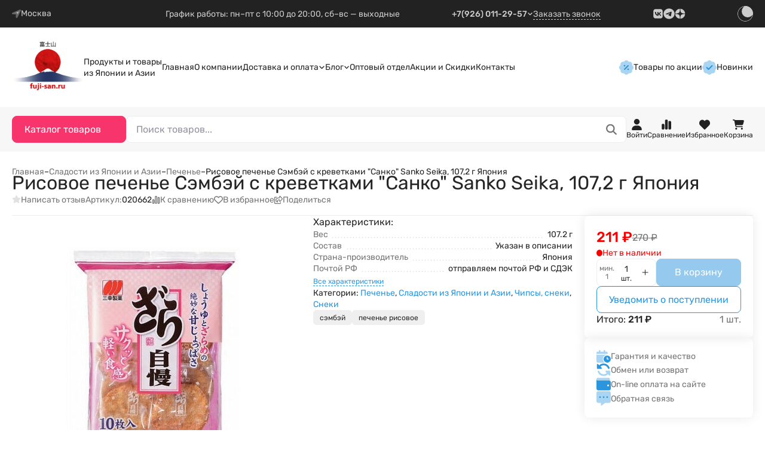

--- FILE ---
content_type: text/css
request_url: https://fuji-san.ru/wa-data/public/site/themes/upsell/css/fonts/Rubik.css
body_size: 85
content:
@font-face {
  font-family: 'Rubik';
  font-style: normal;
  font-weight: 300;
  font-display: swap;
  src: url('./Rubik-300.ttf') format('truetype');
}
@font-face {
  font-family: 'Rubik';
  font-style: normal;
  font-weight: 400;
  font-display: swap;
  src: url('./Rubik-400.ttf') format('truetype');
}
@font-face {
  font-family: 'Rubik';
  font-style: normal;
  font-weight: 500;
  font-display: swap;
  src: url('./Rubik-500.ttf') format('truetype');
}
@font-face {
  font-family: 'Rubik';
  font-style: normal;
  font-weight: 600;
  font-display: swap;
  src: url('./Rubik-600.ttf') format('truetype');
}

--- FILE ---
content_type: image/svg+xml
request_url: https://fuji-san.ru/wa-data/public/site/themes/upsell/img/sprite.svg?v1.2.1
body_size: 17610
content:
<svg xmlns="http://www.w3.org/2000/svg">
  <symbol viewBox="0 0 512 512" id="thumbs-up" fill="currentColor"><path d="M163.56 229.81c39.61-39.15 56.65-80.59 89.12-113.11 14.8-14.84 20.18-37.24 25.39-58.91C282.52 39.29 291.82 0 312 0c24 0 72 8 72 81.45 0 42.42-26 66.21-33.28 94.55h101.73c33.39 0 59.39 27.75 59.55 58.1.08 17.94-7.55 37.25-19.44 49.19l-.11.12c9.84 23.33 8.24 56-9.31 79.46 8.68 25.9-.07 57.71-16.38 74.76 4.3 17.6 2.24 32.58-6.15 44.63C440.2 511.59 389.62 512 346.84 512H344c-48.28 0-87.8-17.6-119.56-31.73-16-7.09-36.82-15.88-52.65-16.17a12 12 0 0 1-11.78-12V238.33a12 12 0 0 1 3.55-8.52z" style="opacity:.4"/><path d="M104 224H24a24 24 0 0 0-24 24v240a24 24 0 0 0 24 24h80a24 24 0 0 0 24-24V248a24 24 0 0 0-24-24zM64 472a24 24 0 1 1 24-24 24 24 0 0 1-24 24z"/></symbol>

  <symbol viewBox="0 0 512 512" id="thumbs-down" fill="currentColor"><path d="M512 277.9c-.16 30.35-26.16 58.1-59.55 58.1H350.72C358 364.34 384 388.13 384 430.55 384 504 336 512 312 512c-20.18 0-29.48-39.29-33.93-57.79-5.21-21.67-10.59-44.07-25.39-58.91-32.47-32.52-49.51-74-89.12-113.11a12 12 0 0 1-3.56-8.52V59.9a12 12 0 0 1 11.78-12c15.83-.29 36.7-9.08 52.66-16.17C256.19 17.6 295.71 0 344 0h2.85c42.78 0 93.36.41 113.77 29.74 8.39 12.05 10.45 27 6.15 44.63 16.31 17 25.06 48.86 16.38 74.76 17.55 23.43 19.15 56.13 9.31 79.46l.11.12C504.45 240.65 512.08 260 512 277.9z" style="opacity:.4"/><path d="M104 32H24A24 24 0 0 0 0 56v240a24 24 0 0 0 24 24h80a24 24 0 0 0 24-24V56a24 24 0 0 0-24-24zM64 280a24 24 0 1 1 24-24 24 24 0 0 1-24 24z"/></symbol>

  <symbol viewBox="0 0 448 512" id="fire" fill="currentColor"><path d="M323.56 51.2a597.38 597.38 0 0 0-56.22 60C240.08 73.62 206.28 35.53 168 0 69.74 91.17 0 210 0 281.6 0 408.85 100.29 512 224 512s224-103.15 224-230.4c0-53.27-52-163.14-124.44-230.4zm-1.12 366.87A165.81 165.81 0 0 1 226.86 448c-43.93 0-84.43-14.89-114.06-41.92a146.18 146.18 0 0 1-35.88-50.39C68.35 335.82 64 314 64 290.75c0-59.43 42.8-106.39 104.3-180.12 30 34.59 18.49 19.78 100.7 124.59l62-70.74c24.32 40.25 27.78 45.59 34.84 59.1a157.93 157.93 0 0 1 15 104.62c-7.49 36.85-28.24 68.8-58.4 89.87z" style="opacity:.4"/><path d="M304.09 391.85A134.39 134.39 0 0 1 226.86 416C154.71 416 96 368.26 96 290.75c0-38.61 24.31-72.63 72.79-130.75 6.93 8 98.83 125.34 98.83 125.34l58.63-66.88c4.14 6.85 7.91 13.55 11.27 20 27.35 52.19 15.81 119-33.43 153.42z"/></symbol>

  <symbol viewBox="0 0 448 512" id="vk" fill="currentColor"><path d="M31.5 63.5C0 95 0 145.7 0 247V265C0 366.3 0 417 31.5 448.5C63 480 113.7 480 215 480H233C334.3 480 385 480 416.5 448.5C448 417 448 366.3 448 265V247C448 145.7 448 95 416.5 63.5C385 32 334.3 32 233 32H215C113.7 32 63 32 31.5 63.5zM75.6 168.3H126.7C128.4 253.8 166.1 290 196 297.4V168.3H244.2V242C273.7 238.8 304.6 205.2 315.1 168.3H363.3C359.3 187.4 351.5 205.6 340.2 221.6C328.9 237.6 314.5 251.1 297.7 261.2C316.4 270.5 332.9 283.6 346.1 299.8C359.4 315.9 369 334.6 374.5 354.7H321.4C316.6 337.3 306.6 321.6 292.9 309.8C279.1 297.9 262.2 290.4 244.2 288.1V354.7H238.4C136.3 354.7 78 284.7 75.6 168.3z"/></symbol>

  <symbol viewBox="0 0 496 512" id="telegram" fill="currentColor"><path d="M248 8C111 8 0 119 0 256S111 504 248 504 496 393 496 256 385 8 248 8zM363 176.7c-3.7 39.2-19.9 134.4-28.1 178.3-3.5 18.6-10.3 24.8-16.9 25.4-14.4 1.3-25.3-9.5-39.3-18.7-21.8-14.3-34.2-23.2-55.3-37.2-24.5-16.1-8.6-25 5.3-39.5 3.7-3.8 67.1-61.5 68.3-66.7 .2-.7 .3-3.1-1.2-4.4s-3.6-.8-5.1-.5q-3.3 .7-104.6 69.1-14.8 10.2-26.9 9.9c-8.9-.2-25.9-5-38.6-9.1-15.5-5-27.9-7.7-26.8-16.3q.8-6.7 18.5-13.7 108.4-47.2 144.6-62.3c68.9-28.6 83.2-33.6 92.5-33.8 2.1 0 6.6 .5 9.6 2.9a10.5 10.5 0 0 1 3.5 6.7A43.8 43.8 0 0 1 363 176.7z"/></symbol>

  <symbol viewBox="0 0 448 512" id="whatsapp" fill="currentColor"><path d="M380.9 97.1C339 55.1 283.2 32 223.9 32c-122.4 0-222 99.6-222 222 0 39.1 10.2 77.3 29.6 111L0 480l117.7-30.9c32.4 17.7 68.9 27 106.1 27h.1c122.3 0 224.1-99.6 224.1-222 0-59.3-25.2-115-67.1-157zm-157 341.6c-33.2 0-65.7-8.9-94-25.7l-6.7-4-69.8 18.3L72 359.2l-4.4-7c-18.5-29.4-28.2-63.3-28.2-98.2 0-101.7 82.8-184.5 184.6-184.5 49.3 0 95.6 19.2 130.4 54.1 34.8 34.9 56.2 81.2 56.1 130.5 0 101.8-84.9 184.6-186.6 184.6zm101.2-138.2c-5.5-2.8-32.8-16.2-37.9-18-5.1-1.9-8.8-2.8-12.5 2.8-3.7 5.6-14.3 18-17.6 21.8-3.2 3.7-6.5 4.2-12 1.4-32.6-16.3-54-29.1-75.5-66-5.7-9.8 5.7-9.1 16.3-30.3 1.8-3.7 .9-6.9-.5-9.7-1.4-2.8-12.5-30.1-17.1-41.2-4.5-10.8-9.1-9.3-12.5-9.5-3.2-.2-6.9-.2-10.6-.2-3.7 0-9.7 1.4-14.8 6.9-5.1 5.6-19.4 19-19.4 46.3 0 27.3 19.9 53.7 22.6 57.4 2.8 3.7 39.1 59.7 94.8 83.8 35.2 15.2 49 16.5 66.6 13.9 10.7-1.6 32.8-13.4 37.4-26.4 4.6-13 4.6-24.1 3.2-26.4-1.3-2.5-5-3.9-10.5-6.6z"/></symbol>

  <symbol viewBox="0 0 576 512" id="youtube" fill="currentColor"><path d="M549.7 124.1c-6.3-23.7-24.8-42.3-48.3-48.6C458.8 64 288 64 288 64S117.2 64 74.6 75.5c-23.5 6.3-42 24.9-48.3 48.6-11.4 42.9-11.4 132.3-11.4 132.3s0 89.4 11.4 132.3c6.3 23.7 24.8 41.5 48.3 47.8C117.2 448 288 448 288 448s170.8 0 213.4-11.5c23.5-6.3 42-24.2 48.3-47.8 11.4-42.9 11.4-132.3 11.4-132.3s0-89.4-11.4-132.3zm-317.5 213.5V175.2l142.7 81.2-142.7 81.2z"/></symbol>

  <symbol viewBox="0 0 512 512" id="facebook" fill="currentColor"><path d="M512 256C512 114.6 397.4 0 256 0S0 114.6 0 256C0 376 82.7 476.8 194.2 504.5V334.2H141.4V256h52.8V222.3c0-87.1 39.4-127.5 125-127.5c16.2 0 44.2 3.2 55.7 6.4V172c-6-.6-16.5-1-29.6-1c-42 0-58.2 15.9-58.2 57.2V256h83.6l-14.4 78.2H287V510.1C413.8 494.8 512 386.9 512 256h0z"/></symbol>

  <symbol viewBox="0 0 512 512" id="x-twitter" fill="currentColor"><path d="M389.2 48h70.6L305.6 224.2 487 464H345L233.7 318.6 106.5 464H35.8L200.7 275.5 26.8 48H172.4L272.9 180.9 389.2 48zM364.4 421.8h39.1L151.1 88h-42L364.4 421.8z"/></symbol>

  <symbol viewBox="0 0 320 512" id="odnoklassniki" fill="currentColor"><path d="M275.1 334c-27.4 17.4-65.1 24.3-90 26.9l20.9 20.6 76.3 76.3c27.9 28.6-17.5 73.3-45.7 45.7-19.1-19.4-47.1-47.4-76.3-76.6L84 503.4c-28.2 27.5-73.6-17.6-45.4-45.7 19.4-19.4 47.1-47.4 76.3-76.3l20.6-20.6c-24.6-2.6-62.9-9.1-90.6-26.9-32.6-21-46.9-33.3-34.3-59 7.4-14.6 27.7-26.9 54.6-5.7 0 0 36.3 28.9 94.9 28.9s94.9-28.9 94.9-28.9c26.9-21.1 47.1-8.9 54.6 5.7 12.4 25.7-1.9 38-34.5 59.1zM30.3 129.7C30.3 58 88.6 0 160 0s129.7 58 129.7 129.7c0 71.4-58.3 129.4-129.7 129.4s-129.7-58-129.7-129.4zm66 0c0 35.1 28.6 63.7 63.7 63.7s63.7-28.6 63.7-63.7c0-35.4-28.6-64-63.7-64s-63.7 28.6-63.7 64z"/></symbol>

  <symbol viewBox="0 0 448 512" id="instagram" fill="currentColor"><path d="M224.1 141c-63.6 0-114.9 51.3-114.9 114.9s51.3 114.9 114.9 114.9S339 319.5 339 255.9 287.7 141 224.1 141zm0 189.6c-41.1 0-74.7-33.5-74.7-74.7s33.5-74.7 74.7-74.7 74.7 33.5 74.7 74.7-33.6 74.7-74.7 74.7zm146.4-194.3c0 14.9-12 26.8-26.8 26.8-14.9 0-26.8-12-26.8-26.8s12-26.8 26.8-26.8 26.8 12 26.8 26.8zm76.1 27.2c-1.7-35.9-9.9-67.7-36.2-93.9-26.2-26.2-58-34.4-93.9-36.2-37-2.1-147.9-2.1-184.9 0-35.8 1.7-67.6 9.9-93.9 36.1s-34.4 58-36.2 93.9c-2.1 37-2.1 147.9 0 184.9 1.7 35.9 9.9 67.7 36.2 93.9s58 34.4 93.9 36.2c37 2.1 147.9 2.1 184.9 0 35.9-1.7 67.7-9.9 93.9-36.2 26.2-26.2 34.4-58 36.2-93.9 2.1-37 2.1-147.8 0-184.8zM398.8 388c-7.8 19.6-22.9 34.7-42.6 42.6-29.5 11.7-99.5 9-132.1 9s-102.7 2.6-132.1-9c-19.6-7.8-34.7-22.9-42.6-42.6-11.7-29.5-9-99.5-9-132.1s-2.6-102.7 9-132.1c7.8-19.6 22.9-34.7 42.6-42.6 29.5-11.7 99.5-9 132.1-9s102.7-2.6 132.1 9c19.6 7.8 34.7 22.9 42.6 42.6 11.7 29.5 9 99.5 9 132.1s2.7 102.7-9 132.1z"/></symbol>

  <symbol viewBox="0 0 512 512" id="viber" fill="currentColor"><path d="M444 49.9C431.3 38.2 379.9 .9 265.3 .4c0 0-135.1-8.1-200.9 52.3C27.8 89.3 14.9 143 13.5 209.5c-1.4 66.5-3.1 191.1 117 224.9h.1l-.1 51.6s-.8 20.9 13 25.1c16.6 5.2 26.4-10.7 42.3-27.8 8.7-9.4 20.7-23.2 29.8-33.7 82.2 6.9 145.3-8.9 152.5-11.2 16.6-5.4 110.5-17.4 125.7-142 15.8-128.6-7.6-209.8-49.8-246.5zM457.9 287c-12.9 104-89 110.6-103 115.1-6 1.9-61.5 15.7-131.2 11.2 0 0-52 62.7-68.2 79-5.3 5.3-11.1 4.8-11-5.7 0-6.9 .4-85.7 .4-85.7-.1 0-.1 0 0 0-101.8-28.2-95.8-134.3-94.7-189.8 1.1-55.5 11.6-101 42.6-131.6 55.7-50.5 170.4-43 170.4-43 96.9 .4 143.3 29.6 154.1 39.4 35.7 30.6 53.9 103.8 40.6 211.1zm-139-80.8c.4 8.6-12.5 9.2-12.9 .6-1.1-22-11.4-32.7-32.6-33.9-8.6-.5-7.8-13.4 .7-12.9 27.9 1.5 43.4 17.5 44.8 46.2zm20.3 11.3c1-42.4-25.5-75.6-75.8-79.3-8.5-.6-7.6-13.5 .9-12.9 58 4.2 88.9 44.1 87.8 92.5-.1 8.6-13.1 8.2-12.9-.3zm47 13.4c.1 8.6-12.9 8.7-12.9 .1-.6-81.5-54.9-125.9-120.8-126.4-8.5-.1-8.5-12.9 0-12.9 73.7 .5 133 51.4 133.7 139.2zM374.9 329v.2c-10.8 19-31 40-51.8 33.3l-.2-.3c-21.1-5.9-70.8-31.5-102.2-56.5-16.2-12.8-31-27.9-42.4-42.4-10.3-12.9-20.7-28.2-30.8-46.6-21.3-38.5-26-55.7-26-55.7-6.7-20.8 14.2-41 33.3-51.8h.2c9.2-4.8 18-3.2 23.9 3.9 0 0 12.4 14.8 17.7 22.1 5 6.8 11.7 17.7 15.2 23.8 6.1 10.9 2.3 22-3.7 26.6l-12 9.6c-6.1 4.9-5.3 14-5.3 14s17.8 67.3 84.3 84.3c0 0 9.1 .8 14-5.3l9.6-12c4.6-6 15.7-9.8 26.6-3.7 14.7 8.3 33.4 21.2 45.8 32.9 7 5.7 8.6 14.4 3.8 23.6z"/></symbol>

  <symbol viewBox="0 0 448 512" id="tiktok" fill="currentColor"><path d="M448 209.9a210.1 210.1 0 0 1 -122.8-39.3V349.4A162.6 162.6 0 1 1 185 188.3V278.2a74.6 74.6 0 1 0 52.2 71.2V0l88 0a121.2 121.2 0 0 0 1.9 22.2h0A122.2 122.2 0 0 0 381 102.4a121.4 121.4 0 0 0 67 20.1z"/></symbol>

  <symbol viewBox="0 0 50 50" id="dzen" fill="currentColor"><path d="M46.894 23.986c.004 0 .007 0 .011 0 .279 0 .545-.117.734-.322.192-.208.287-.487.262-.769C46.897 11.852 38.154 3.106 27.11 2.1c-.28-.022-.562.069-.77.262-.208.192-.324.463-.321.746C26.193 17.784 28.129 23.781 46.894 23.986zM46.894 26.014c-18.765.205-20.7 6.202-20.874 20.878-.003.283.113.554.321.746.186.171.429.266.679.266.03 0 .061-.001.091-.004 11.044-1.006 19.787-9.751 20.79-20.795.025-.282-.069-.561-.262-.769C47.446 26.128 47.177 26.025 46.894 26.014zM22.823 2.105C11.814 3.14 3.099 11.884 2.1 22.897c-.025.282.069.561.262.769.189.205.456.321.734.321.004 0 .008 0 .012 0 18.703-.215 20.634-6.209 20.81-20.875.003-.283-.114-.555-.322-.747C23.386 2.173 23.105 2.079 22.823 2.105zM3.107 26.013c-.311-.035-.555.113-.746.321-.192.208-.287.487-.262.769.999 11.013 9.715 19.757 20.724 20.792.031.003.063.004.094.004.25 0 .492-.094.678-.265.208-.192.325-.464.322-.747C23.741 32.222 21.811 26.228 3.107 26.013z"/></symbol>

  <symbol viewBox="0 0 25 25" id="rutube" fill="currentColor">
    <path d="M17.3659 3H2V22H6.27684V15.8185H14.4719L18.211 22H23L18.8768 15.7902C20.1574 15.5623 21.0793 15.021 21.6427 14.1664C22.2061 13.3119 22.4878 11.9446 22.4878 10.1215V8.69721C22.4878 7.61469 22.3855 6.76016 22.2061 6.10492C22.0268 5.44977 21.7196 4.88005 21.2842 4.36732C20.8232 3.88306 20.311 3.54123 19.6964 3.31334C19.0817 3.11394 18.3134 3 17.3659 3ZM16.6745 11.6312H6.27684V7.18737H16.6745C17.2635 7.18737 17.6732 7.30135 17.8781 7.50073C18.0829 7.70012 18.211 8.07047 18.211 8.61171V10.207C18.211 10.7767 18.0829 11.1469 17.8781 11.3463C17.6732 11.5457 17.2635 11.6312 16.6745 11.6312Z" fill="currentColor"/>
    <path d="M20.5005 7C21.8805 7 23 5.88071 23 4.5C23 3.11929 21.8805 2 20.5005 2C19.1195 2 18 3.11929 18 4.5C18 5.88071 19.1195 7 20.5005 7Z" fill="#F41240"/>
  </symbol>

  <symbol viewBox="0 0 448 512" id="angle-down" fill="currentColor"><path d="M201.4 374.6c12.5 12.5 32.8 12.5 45.3 0l160-160c12.5-12.5 12.5-32.8 0-45.3s-32.8-12.5-45.3 0L224 306.7 86.6 169.4c-12.5-12.5-32.8-12.5-45.3 0s-12.5 32.8 0 45.3l160 160z"/></symbol>

  <symbol viewBox="0 0 448 512" id="angle-up" fill="currentColor"><path d="M201.4 137.4c12.5-12.5 32.8-12.5 45.3 0l160 160c12.5 12.5 12.5 32.8 0 45.3s-32.8 12.5-45.3 0L224 205.3 86.6 342.6c-12.5 12.5-32.8 12.5-45.3 0s-12.5-32.8 0-45.3l160-160z"/></symbol>

  <symbol viewBox="0 0 320 512" id="angle-right" fill="currentColor"><path d="M278.6 233.4c12.5 12.5 12.5 32.8 0 45.3l-160 160c-12.5 12.5-32.8 12.5-45.3 0s-12.5-32.8 0-45.3L210.7 256 73.4 118.6c-12.5-12.5-12.5-32.8 0-45.3s32.8-12.5 45.3 0l160 160z"/></symbol>

  <symbol viewBox="0 0 320 512" id="angle-left" fill="currentColor"><path d="M41.4 233.4c-12.5 12.5-12.5 32.8 0 45.3l160 160c12.5 12.5 32.8 12.5 45.3 0s12.5-32.8 0-45.3L109.3 256 246.6 118.6c12.5-12.5 12.5-32.8 0-45.3s-32.8-12.5-45.3 0l-160 160z"/></symbol>

  <symbol viewBox="0 0 512 512" id="location-arrow" fill="currentColor"><path d="M461.91 0a45 45 0 0 0-17.4 3.52L28.73 195.42c-48 22.39-32 92.75 19.19 92.75h175.91v175.91c0 30 24.21 47.94 48.74 47.94 17.3 0 34.76-8.91 44-28.75L508.48 67.49C522.06 34.89 494.14 0 461.91 0zM303.83 320V208.17H192l207.67-95.85z"  style="opacity:.4"/><path d="M399.68 112.32L303.83 320V208.17H192l207.67-95.85"/></symbol>

  <symbol viewBox="0 0 512 512" id="magnifying-glass" fill="currentColor"><path d="M416 208c0 45.9-14.9 88.3-40 122.7L502.6 457.4c12.5 12.5 12.5 32.8 0 45.3s-32.8 12.5-45.3 0L330.7 376c-34.4 25.2-76.8 40-122.7 40C93.1 416 0 322.9 0 208S93.1 0 208 0S416 93.1 416 208zM208 352a144 144 0 1 0 0-288 144 144 0 1 0 0 288z"/></symbol>

  <symbol viewBox="0 0 384 512" id="xmark" fill="currentColor"><path d="M342.6 150.6c12.5-12.5 12.5-32.8 0-45.3s-32.8-12.5-45.3 0L192 210.7 86.6 105.4c-12.5-12.5-32.8-12.5-45.3 0s-12.5 32.8 0 45.3L146.7 256 41.4 361.4c-12.5 12.5-12.5 32.8 0 45.3s32.8 12.5 45.3 0L192 301.3 297.4 406.6c12.5 12.5 32.8 12.5 45.3 0s12.5-32.8 0-45.3L237.3 256 342.6 150.6z"/></symbol>

  <symbol viewBox="0 0 448 512" id="user-fill" fill="currentColor"><path d="M224 256A128 128 0 1 0 224 0a128 128 0 1 0 0 256zm-45.7 48C79.8 304 0 383.8 0 482.3C0 498.7 13.3 512 29.7 512H418.3c16.4 0 29.7-13.3 29.7-29.7C448 383.8 368.2 304 269.7 304H178.3z"/></symbol>

  <symbol viewBox="0 0 448 512" id="user" fill="currentColor"><path d="M304 128a80 80 0 1 0 -160 0 80 80 0 1 0 160 0zM96 128a128 128 0 1 1 256 0A128 128 0 1 1 96 128zM49.3 464H398.7c-8.9-63.3-63.3-112-129-112H178.3c-65.7 0-120.1 48.7-129 112zM0 482.3C0 383.8 79.8 304 178.3 304h91.4C368.2 304 448 383.8 448 482.3c0 16.4-13.3 29.7-29.7 29.7H29.7C13.3 512 0 498.7 0 482.3z"/></symbol>

  <symbol fill="currentColor" id="user-duotone" viewBox="0 0 448 512"><path style="opacity:.4" d="M96 128a128 128 0 1 1 256 0A128 128 0 1 1 96 128z"/><path d="M0 482.3C0 383.8 79.8 304 178.3 304h91.4C368.2 304 448 383.8 448 482.3c0 16.4-13.3 29.7-29.7 29.7H29.7C13.3 512 0 498.7 0 482.3z"/></symbol>

  <symbol viewBox="0 0 576 512" id="cart" fill="currentColor"><path d="M551.991 64H144.28l-8.726-44.608C133.35 8.128 123.478 0 112 0H12C5.373 0 0 5.373 0 12v24c0 6.627 5.373 12 12 12h80.24l69.594 355.701C150.796 415.201 144 430.802 144 448c0 35.346 28.654 64 64 64s64-28.654 64-64a63.681 63.681 0 0 0-8.583-32h145.167a63.681 63.681 0 0 0-8.583 32c0 35.346 28.654 64 64 64 35.346 0 64-28.654 64-64 0-18.136-7.556-34.496-19.676-46.142l1.035-4.757c3.254-14.96-8.142-29.101-23.452-29.101H203.76l-9.39-48h312.405c11.29 0 21.054-7.869 23.452-18.902l45.216-208C578.695 78.139 567.299 64 551.991 64zM208 472c-13.234 0-24-10.766-24-24s10.766-24 24-24 24 10.766 24 24-10.766 24-24 24zm256 0c-13.234 0-24-10.766-24-24s10.766-24 24-24 24 10.766 24 24-10.766 24-24 24zm23.438-200H184.98l-31.31-160h368.548l-34.78 160z"/></symbol>

  <symbol viewBox="0 0 576 512" id="cart-fill" fill="currentColor"><path d="M0 24C0 10.7 10.7 0 24 0H69.5c22 0 41.5 12.8 50.6 32h411c26.3 0 45.5 25 38.6 50.4l-41 152.3c-8.5 31.4-37 53.3-69.5 53.3H170.7l5.4 28.5c2.2 11.3 12.1 19.5 23.6 19.5H488c13.3 0 24 10.7 24 24s-10.7 24-24 24H199.7c-34.6 0-64.3-24.6-70.7-58.5L77.4 54.5c-.7-3.8-4-6.5-7.9-6.5H24C10.7 48 0 37.3 0 24zM128 464a48 48 0 1 1 96 0 48 48 0 1 1 -96 0zm336-48a48 48 0 1 1 0 96 48 48 0 1 1 0-96z"/></symbol>

  <symbol viewBox="0 0 576 512" id="cart-duotone" fill="currentColor"><path style="opacity:.4" d="M170.7 288H459.2c32.6 0 61.1-21.8 69.5-53.3l41-152.3C576.6 57 557.4 32 531.1 32h-411c2 4.2 3.5 8.8 4.4 13.5L170.7 288z"/><path d="M0 24C0 10.7 10.7 0 24 0H69.5c26.9 0 50 19.1 55 45.5l51.6 271c2.2 11.3 12.1 19.5 23.6 19.5H488c13.3 0 24 10.7 24 24s-10.7 24-24 24H199.7c-34.6 0-64.3-24.6-70.7-58.5L77.4 54.5c-.7-3.8-4-6.5-7.9-6.5H24C10.7 48 0 37.3 0 24zM128 464a48 48 0 1 1 96 0 48 48 0 1 1 -96 0zm336-48a48 48 0 1 1 0 96 48 48 0 1 1 0-96z"/></symbol>

  <symbol viewBox="0 0 512 512" id="heart" fill="currentColor"><path d="M225.8 468.2l-2.5-2.3L48.1 303.2C17.4 274.7 0 234.7 0 192.8v-3.3c0-70.4 50-130.8 119.2-144C158.6 37.9 198.9 47 231 69.6c9 6.4 17.4 13.8 25 22.3c4.2-4.8 8.7-9.2 13.5-13.3c3.7-3.2 7.5-6.2 11.5-9c0 0 0 0 0 0C313.1 47 353.4 37.9 392.8 45.4C462 58.6 512 119.1 512 189.5v3.3c0 41.9-17.4 81.9-48.1 110.4L288.7 465.9l-2.5 2.3c-8.2 7.6-19 11.9-30.2 11.9s-22-4.2-30.2-11.9zM239.1 145c-.4-.3-.7-.7-1-1.1l-17.8-20c0 0-.1-.1-.1-.1c0 0 0 0 0 0c-23.1-25.9-58-37.7-92-31.2C81.6 101.5 48 142.1 48 189.5v3.3c0 28.5 11.9 55.8 32.8 75.2L256 430.7 431.2 268c20.9-19.4 32.8-46.7 32.8-75.2v-3.3c0-47.3-33.6-88-80.1-96.9c-34-6.5-69 5.4-92 31.2c0 0 0 0-.1 .1s0 0-.1 .1l-17.8 20c-.3 .4-.7 .7-1 1.1c-4.5 4.5-10.6 7-16.9 7s-12.4-2.5-16.9-7z"/></symbol>

  <symbol viewBox="0 0 512 512" id="heart-fill" fill="currentColor"><path d="M47.6 300.4L228.3 469.1c7.5 7 17.4 10.9 27.7 10.9s20.2-3.9 27.7-10.9L464.4 300.4c30.4-28.3 47.6-68 47.6-109.5v-5.8c0-69.9-50.5-129.5-119.4-141C347 36.5 300.6 51.4 268 84L256 96 244 84c-32.6-32.6-79-47.5-124.6-39.9C50.5 55.6 0 115.2 0 185.1v5.8c0 41.5 17.2 81.2 47.6 109.5z"/></symbol>

  <symbol fill="currentColor" id="heart-duotone" viewBox="0 0 512 512"><path style="opacity:.4" d="M47.6 300.4L228.3 469.1c7.5 7 17.4 10.9 27.7 10.9s20.2-3.9 27.7-10.9L464.4 300.4c30.4-28.3 47.6-68 47.6-109.5v-5.8c0-69.9-50.5-129.5-119.4-141C347 36.5 300.6 51.4 268 84L256 96 244 84c-32.6-32.6-79-47.5-124.6-39.9C50.5 55.6 0 115.2 0 185.1v5.8c0 41.5 17.2 81.2 47.6 109.5z"/><path d=""/></symbol>

  <symbol viewBox="0 0 448 512" id="compare" fill="currentColor"><path d="M240 80V432H208V80h32zM208 32c-26.5 0-48 21.5-48 48V432c0 26.5 21.5 48 48 48h32c26.5 0 48-21.5 48-48V80c0-26.5-21.5-48-48-48H208zM80 272V432H48V272H80zM48 224c-26.5 0-48 21.5-48 48V432c0 26.5 21.5 48 48 48H80c26.5 0 48-21.5 48-48V272c0-26.5-21.5-48-48-48H48zm320-80h32V432H368V144zm-48 0V432c0 26.5 21.5 48 48 48h32c26.5 0 48-21.5 48-48V144c0-26.5-21.5-48-48-48H368c-26.5 0-48 21.5-48 48z"/></symbol>

  <symbol viewBox="0 0 448 512" id="compare-fill" fill="currentColor"><path d="M160 80c0-26.5 21.5-48 48-48h32c26.5 0 48 21.5 48 48V432c0 26.5-21.5 48-48 48H208c-26.5 0-48-21.5-48-48V80zM0 272c0-26.5 21.5-48 48-48H80c26.5 0 48 21.5 48 48V432c0 26.5-21.5 48-48 48H48c-26.5 0-48-21.5-48-48V272zM368 96h32c26.5 0 48 21.5 48 48V432c0 26.5-21.5 48-48 48H368c-26.5 0-48-21.5-48-48V144c0-26.5 21.5-48 48-48z"/></symbol>

  <symbol viewBox="0 0 448 512" id="compare-duotone" fill="currentColor"><path style="opacity:.4" d="M160 80c0-26.5 21.5-48 48-48h32c26.5 0 48 21.5 48 48V432c0 26.5-21.5 48-48 48H208c-26.5 0-48-21.5-48-48V80z"/><path class="fa-primary" d="M368 96c-26.5 0-48 21.5-48 48V432c0 26.5 21.5 48 48 48h32c26.5 0 48-21.5 48-48V144c0-26.5-21.5-48-48-48H368zM48 224c-26.5 0-48 21.5-48 48V432c0 26.5 21.5 48 48 48H80c26.5 0 48-21.5 48-48V272c0-26.5-21.5-48-48-48H48z"/></symbol>


  <symbol viewBox="0 0 448 512" id="trash" fill="currentColor"><path d="M394.6 466.8L416 96H32L53.4 466.8c1.5 25.4 22.5 45.2 47.9 45.2H346.7c25.4 0 46.5-19.8 47.9-45.2z" style="opacity:.4"/><path d="M163.8 0c-12.1 0-23.2 6.8-28.6 17.7L128 32H32C14.3 32 0 46.3 0 64S14.3 96 32 96H416c17.7 0 32-14.3 32-32s-14.3-32-32-32H320l-7.2-14.3C307.4 6.8 296.3 0 284.2 0H163.8z"/></symbol>

  <symbol viewBox="0 0 512 512" id="badge-percent" fill="currentColor"><path d="M512 256a88 88 0 0 0-57.1-82.4A88 88 0 0 0 338.4 57.1a88 88 0 0 0-164.8 0A88 88 0 0 0 57.1 173.6a88 88 0 0 0 0 164.8 88 88 0 0 0 116.5 116.5 88 88 0 0 0 164.8 0 88 88 0 0 0 116.5-116.5A88 88 0 0 0 512 256zm-320-96a32 32 0 1 1-32 32 32 32 0 0 1 32-32zm12.28 181.65a16 16 0 0 1-22.63 0l-11.31-11.31a16 16 0 0 1 0-22.63l137.37-137.37a16 16 0 0 1 22.63 0l11.31 11.31a16 16 0 0 1 0 22.63zM320 352a32 32 0 1 1 32-32 32 32 0 0 1-32 32z" style="opacity:.4"/><path d="M192 160a32 32 0 1 1-32 32 32 32 0 0 1 32-32zm12.28 181.65a16 16 0 0 1-22.63 0l-11.31-11.31a16 16 0 0 1 0-22.63l137.37-137.37a16 16 0 0 1 22.63 0l11.31 11.31a16 16 0 0 1 0 22.63zM320 352a32 32 0 1 1 32-32 32 32 0 0 1-32 32z"/></symbol>

  <symbol viewBox="0 0 512 512" id="badge-new" fill="currentColor"><path d="M340.9 51.1C324.8 20.7 292.8 0 256 0s-68.8 20.7-84.9 51.1C138.2 41 101 49 75 75s-34 63.3-23.9 96.1C20.7 187.2 0 219.2 0 256s20.7 68.8 51.1 84.9C41 373.8 49 411 75 437s63.3 34 96.1 23.9C187.2 491.3 219.2 512 256 512s68.8-20.7 84.9-51.1C373.8 471 411 463 437 437s34-63.3 23.9-96.1C491.3 324.8 512 292.8 512 256s-20.7-68.8-51.1-84.9C471 138.2 463 101 437 75s-63.3-34-96.1-23.9z" style="opacity:.4"/><path d="M176.101 201.909V311H153.729L110.316 248.038H109.624V311H83.2564V201.909H105.948L148.881 264.764H149.787V201.909H176.101ZM192.68 311V201.909H268.746V223.322H219.047V245.695H264.857V267.161H219.047V289.587H268.746V311H192.68ZM311.412 311L279.665 201.909H308.802L325.262 273.393H326.167L344.971 201.909H368.728L387.531 273.553H388.437L404.949 201.909H434.033L402.339 311H376.931L357.275 244.842H356.423L336.768 311H311.412Z"/></symbol>

  <symbol viewBox="0 0 512 512" id="badge-brand" fill="currentColor"><path d="M340.9 51.1C324.8 20.7 292.8 0 256 0s-68.8 20.7-84.9 51.1C138.2 41 101 49 75 75s-34 63.3-23.9 96.1C20.7 187.2 0 219.2 0 256s20.7 68.8 51.1 84.9C41 373.8 49 411 75 437s63.3 34 96.1 23.9C187.2 491.3 219.2 512 256 512s68.8-20.7 84.9-51.1C373.8 471 411 463 437 437s34-63.3 23.9-96.1C491.3 324.8 512 292.8 512 256s-20.7-68.8-51.1-84.9C471 138.2 463 101 437 75s-63.3-34-96.1-23.9z" style="opacity:.4"/><path d="M251.642 130.312C262.456 130.312 272.826 134.565 280.46 142.183L392.424 253.901C408.328 269.771 408.328 295.479 392.424 311.348L307.497 396.089C291.593 411.958 265.828 411.958 249.924 396.089L137.96 284.37C130.262 276.753 126 266.47 126 255.679V160.781C126 143.96 139.677 130.312 156.536 130.312H251.642ZM156.536 255.679C156.536 258.345 157.617 260.947 159.526 262.852L271.49 374.57C275.434 378.506 281.923 378.506 285.867 374.57L370.795 289.829C374.739 285.894 374.739 279.419 370.795 275.483L258.83 163.765C256.922 161.86 254.314 160.781 251.642 160.781H156.536V255.679ZM197.25 181.094C202.649 181.094 207.827 183.234 211.645 187.043C215.462 190.852 217.607 196.019 217.607 201.406C217.607 206.793 215.462 211.96 211.645 215.769C207.827 219.579 202.649 221.719 197.25 221.719C191.851 221.719 186.673 219.579 182.855 215.769C179.038 211.96 176.893 206.793 176.893 201.406C176.893 196.019 179.038 190.852 182.855 187.043C186.673 183.234 191.851 181.094 197.25 181.094Z"/></symbol>

  <symbol viewBox="0 0 512 512" id="bars-staggered-duotone" fill="currentColor"><path d="M64 256c0-17.7 14.3-32 32-32H480c17.7 0 32 14.3 32 32s-14.3 32-32 32H96c-17.7 0-32-14.3-32-32z" style="opacity:.4"/><path d="M448 96c0-17.7-14.3-32-32-32H32C14.3 64 0 78.3 0 96s14.3 32 32 32H416c17.7 0 32-14.3 32-32zm0 320c0-17.7-14.3-32-32-32H32c-17.7 0-32 14.3-32 32s14.3 32 32 32H416c17.7 0 32-14.3 32-32z"/></symbol>

  <symbol viewBox="0 0 512 512" id="bars-staggered-fill" fill="currentColor"><path d="M0 96C0 78.3 14.3 64 32 64H416c17.7 0 32 14.3 32 32s-14.3 32-32 32H32C14.3 128 0 113.7 0 96zM64 256c0-17.7 14.3-32 32-32H480c17.7 0 32 14.3 32 32s-14.3 32-32 32H96c-17.7 0-32-14.3-32-32zM448 416c0 17.7-14.3 32-32 32H32c-17.7 0-32-14.3-32-32s14.3-32 32-32H416c17.7 0 32 14.3 32 32z"/></symbol>

  <symbol viewBox="0 0 512 512" id="bars-staggered" fill="currentColor"><path d="M0 64H448v48H0V64zM64 224H512v48H64V224zM448 384v48H0V384H448z"/></symbol>

  <symbol viewBox="0 0 576 512" id="house" fill="currentColor"><path d="M272.5 5.7c9-7.6 22.1-7.6 31.1 0l264 224c10.1 8.6 11.4 23.7 2.8 33.8s-23.7 11.3-33.8 2.8L512 245.5V432c0 44.2-35.8 80-80 80H144c-44.2 0-80-35.8-80-80V245.5L39.5 266.3c-10.1 8.6-25.3 7.3-33.8-2.8s-7.3-25.3 2.8-33.8l264-224zM288 55.5L112 204.8V432c0 17.7 14.3 32 32 32h48V312c0-22.1 17.9-40 40-40H344c22.1 0 40 17.9 40 40V464h48c17.7 0 32-14.3 32-32V204.8L288 55.5zM240 464h96V320H240V464z"/></symbol>

  <symbol viewBox="0 0 576 512" id="house-fill" fill="currentColor"><path d="M575.8 255.5c0 18-15 32.1-32 32.1h-32l.7 160.2c0 2.7-.2 5.4-.5 8.1V472c0 22.1-17.9 40-40 40H456c-1.1 0-2.2 0-3.3-.1c-1.4 .1-2.8 .1-4.2 .1H416 392c-22.1 0-40-17.9-40-40V448 384c0-17.7-14.3-32-32-32H256c-17.7 0-32 14.3-32 32v64 24c0 22.1-17.9 40-40 40H160 128.1c-1.5 0-3-.1-4.5-.2c-1.2 .1-2.4 .2-3.6 .2H104c-22.1 0-40-17.9-40-40V360c0-.9 0-1.9 .1-2.8V287.6H32c-18 0-32-14-32-32.1c0-9 3-17 10-24L266.4 8c7-7 15-8 22-8s15 2 21 7L564.8 231.5c8 7 12 15 11 24z"/></symbol>

  <symbol viewBox="0 0 576 512" id="house-duotone" fill="currentColor"><path style="opacity:.4" d="M64.1 448L64 270.5l224-196L512.1 270.6l.4 177.3c.1 35.4-28.6 64.1-64 64.1H128.1c-35.3 0-64-28.6-64-64zM248 240c-13.3 0-24 10.7-24 24v80c0 13.3 10.7 24 24 24h80c13.3 0 24-10.7 24-24V264c0-13.3-10.7-24-24-24H248z"/><path d="M266.9 7.9C279-2.6 297-2.6 309.1 7.9l256 224c13.3 11.6 14.6 31.9 3 45.2s-31.9 14.6-45.2 3L288 74.5 53.1 280.1c-13.3 11.6-33.5 10.3-45.2-3s-10.3-33.5 3-45.2l256-224z"/></symbol>

  <symbol viewBox="0 0 448 512" id="bars" fill="currentColor"><path d="M0 64H448v48H0V64zM0 224H448v48H0V224zM448 384v48H0V384H448z"/></symbol>

  <symbol viewBox="0 0 512 512" id="phone-rotary" fill="currentColor"><path d="M0 141.3V176c0 17.7 14.3 32 32 32H74.3c13.1 0 24.9-8 29.7-20.1l19.4-48.6c2.9-7.3 8.4-13.2 15.7-16c18.6-7 59.5-19.3 116.8-19.3s98.2 12.3 116.8 19.3c7.3 2.8 12.8 8.7 15.7 16L408 187.9c4.9 12.1 16.6 20.1 29.7 20.1H480c17.7 0 32-14.3 32-32V141.3c0-8.5-3.4-16.6-9.9-22.1C473.8 95.4 386.1 32 256 32S38.2 95.4 9.9 119.2C3.4 124.6 0 132.8 0 141.3zM256 384a72 72 0 1 0 0-144 72 72 0 1 0 0 144z" style="opacity:.4"/><path d="M32 401v31c0 26.5 21.5 48 48 48H432c26.5 0 48-21.5 48-48V401c0-11.1-2.9-22.1-8.4-31.8l-101.1-177C359 172.3 337.8 160 314.9 160H197.1c-23 0-44.2 12.3-55.6 32.2L40.4 369.2C34.9 378.9 32 389.9 32 401zM256 240a72 72 0 1 1 0 144 72 72 0 1 1 0-144z"/></symbol>

  <symbol viewBox="0 0 576 512" id="eye" fill="currentColor"><path d="M288 80c-65.2 0-118.8 29.6-159.9 67.7C89.6 183.5 63 226 49.4 256c13.6 30 40.2 72.5 78.6 108.3C169.2 402.4 222.8 432 288 432s118.8-29.6 159.9-67.7C486.4 328.5 513 286 526.6 256c-13.6-30-40.2-72.5-78.6-108.3C406.8 109.6 353.2 80 288 80zM95.4 112.6C142.5 68.8 207.2 32 288 32s145.5 36.8 192.6 80.6c46.8 43.5 78.1 95.4 93 131.1c3.3 7.9 3.3 16.7 0 24.6c-14.9 35.7-46.2 87.7-93 131.1C433.5 443.2 368.8 480 288 480s-145.5-36.8-192.6-80.6C48.6 356 17.3 304 2.5 268.3c-3.3-7.9-3.3-16.7 0-24.6C17.3 208 48.6 156 95.4 112.6zM288 336c44.2 0 80-35.8 80-80s-35.8-80-80-80c-.7 0-1.3 0-2 0c1.3 5.1 2 10.5 2 16c0 35.3-28.7 64-64 64c-5.5 0-10.9-.7-16-2c0 .7 0 1.3 0 2c0 44.2 35.8 80 80 80zm0-208a128 128 0 1 1 0 256 128 128 0 1 1 0-256z"/></symbol>

  <symbol viewBox="0 0 576 512" id="eye-fill" fill="currentColor"><path d="M288 32c-80.8 0-145.5 36.8-192.6 80.6C48.6 156 17.3 208 2.5 243.7c-3.3 7.9-3.3 16.7 0 24.6C17.3 304 48.6 356 95.4 399.4C142.5 443.2 207.2 480 288 480s145.5-36.8 192.6-80.6c46.8-43.5 78.1-95.4 93-131.1c3.3-7.9 3.3-16.7 0-24.6c-14.9-35.7-46.2-87.7-93-131.1C433.5 68.8 368.8 32 288 32zM144 256a144 144 0 1 1 288 0 144 144 0 1 1 -288 0zm144-64c0 35.3-28.7 64-64 64c-7.1 0-13.9-1.2-20.3-3.3c-5.5-1.8-11.9 1.6-11.7 7.4c.3 6.9 1.3 13.8 3.2 20.7c13.7 51.2 66.4 81.6 117.6 67.9s81.6-66.4 67.9-117.6c-11.1-41.5-47.8-69.4-88.6-71.1c-5.8-.2-9.2 6.1-7.4 11.7c2.1 6.4 3.3 13.2 3.3 20.3z"/></symbol>

  <symbol viewBox="0 0 448 512" id="bag" fill="currentColor"><path d="M160 112v48H288V112c0-35.3-28.7-64-64-64s-64 28.7-64 64zm-48 96H48V416c0 26.5 21.5 48 48 48H352c26.5 0 48-21.5 48-48V208H336v56c0 13.3-10.7 24-24 24s-24-10.7-24-24V208H160v56c0 13.3-10.7 24-24 24s-24-10.7-24-24V208zm0-48V112C112 50.1 162.1 0 224 0s112 50.1 112 112v48h64c26.5 0 48 21.5 48 48V416c0 53-43 96-96 96H96c-53 0-96-43-96-96V208c0-26.5 21.5-48 48-48h64z"/></symbol>

  <symbol viewBox="0 0 448 512" id="bag-fill" fill="currentColor"><path d="M160 112c0-35.3 28.7-64 64-64s64 28.7 64 64v48H160V112zm-48 48H48c-26.5 0-48 21.5-48 48V416c0 53 43 96 96 96H352c53 0 96-43 96-96V208c0-26.5-21.5-48-48-48H336V112C336 50.1 285.9 0 224 0S112 50.1 112 112v48zm24 48a24 24 0 1 1 0 48 24 24 0 1 1 0-48zm152 24a24 24 0 1 1 48 0 24 24 0 1 1 -48 0z"/></symbol>

  <symbol viewBox="0 0 448 512" id="bag-duotone" fill="currentColor"><path style="opacity:.4" d="M288 160H160v72c0 13.3-10.7 24-24 24s-24-10.7-24-24V160H48c-26.5 0-48 21.5-48 48V416c0 53 43 96 96 96H352c53 0 96-43 96-96V208c0-26.5-21.5-48-48-48H336v72c0 13.3-10.7 24-24 24s-24-10.7-24-24V160z"/><path d="M224 48c-35.3 0-64 28.7-64 64V232c0 13.3-10.7 24-24 24s-24-10.7-24-24V112C112 50.1 162.1 0 224 0s112 50.1 112 112V232c0 13.3-10.7 24-24 24s-24-10.7-24-24V112c0-35.3-28.7-64-64-64z"/></symbol>

  <symbol viewBox="0 0 512 512" id="square" fill="currentColor"><path d="M149.333 56v80c0 13.255-10.745 24-24 24H24c-13.255 0-24-10.745-24-24V56c0-13.255 10.745-24 24-24h101.333c13.255 0 24 10.745 24 24zm181.334 240v-80c0-13.255-10.745-24-24-24H205.333c-13.255 0-24 10.745-24 24v80c0 13.255 10.745 24 24 24h101.333c13.256 0 24.001-10.745 24.001-24zm32-240v80c0 13.255 10.745 24 24 24H488c13.255 0 24-10.745 24-24V56c0-13.255-10.745-24-24-24H386.667c-13.255 0-24 10.745-24 24zm-32 80V56c0-13.255-10.745-24-24-24H205.333c-13.255 0-24 10.745-24 24v80c0 13.255 10.745 24 24 24h101.333c13.256 0 24.001-10.745 24.001-24zm-205.334 56H24c-13.255 0-24 10.745-24 24v80c0 13.255 10.745 24 24 24h101.333c13.255 0 24-10.745 24-24v-80c0-13.255-10.745-24-24-24zM0 376v80c0 13.255 10.745 24 24 24h101.333c13.255 0 24-10.745 24-24v-80c0-13.255-10.745-24-24-24H24c-13.255 0-24 10.745-24 24zm386.667-56H488c13.255 0 24-10.745 24-24v-80c0-13.255-10.745-24-24-24H386.667c-13.255 0-24 10.745-24 24v80c0 13.255 10.745 24 24 24zm0 160H488c13.255 0 24-10.745 24-24v-80c0-13.255-10.745-24-24-24H386.667c-13.255 0-24 10.745-24 24v80c0 13.255 10.745 24 24 24zM181.333 376v80c0 13.255 10.745 24 24 24h101.333c13.255 0 24-10.745 24-24v-80c0-13.255-10.745-24-24-24H205.333c-13.255 0-24 10.745-24 24z"/></symbol>

  <symbol viewBox="0 0 512 512" id="list" fill="currentColor"><path d="M80 368H16a16 16 0 0 0-16 16v64a16 16 0 0 0 16 16h64a16 16 0 0 0 16-16v-64a16 16 0 0 0-16-16zm0-320H16A16 16 0 0 0 0 64v64a16 16 0 0 0 16 16h64a16 16 0 0 0 16-16V64a16 16 0 0 0-16-16zm0 160H16a16 16 0 0 0-16 16v64a16 16 0 0 0 16 16h64a16 16 0 0 0 16-16v-64a16 16 0 0 0-16-16zm416 176H176a16 16 0 0 0-16 16v32a16 16 0 0 0 16 16h320a16 16 0 0 0 16-16v-32a16 16 0 0 0-16-16zm0-320H176a16 16 0 0 0-16 16v32a16 16 0 0 0 16 16h320a16 16 0 0 0 16-16V80a16 16 0 0 0-16-16zm0 160H176a16 16 0 0 0-16 16v32a16 16 0 0 0 16 16h320a16 16 0 0 0 16-16v-32a16 16 0 0 0-16-16z"/></symbol>

  <symbol viewBox="0 0 320 512" id="question" fill="currentColor"><path d="M80 160c0-35.3 28.7-64 64-64h32c35.3 0 64 28.7 64 64v3.6c0 21.8-11.1 42.1-29.4 53.8l-42.2 27.1c-25.2 16.2-40.4 44.1-40.4 74V320c0 17.7 14.3 32 32 32s32-14.3 32-32v-1.4c0-8.2 4.2-15.8 11-20.2l42.2-27.1c36.6-23.6 58.8-64.1 58.8-107.7V160c0-70.7-57.3-128-128-128H144C73.3 32 16 89.3 16 160c0 17.7 14.3 32 32 32s32-14.3 32-32zm80 320a40 40 0 1 0 0-80 40 40 0 1 0 0 80z"/></symbol>

  <svg viewBox="0 0 512 512" id="question-circle" fill="currentColor"><path d="M464 256A208 208 0 1 0 48 256a208 208 0 1 0 416 0zM0 256a256 256 0 1 1 512 0A256 256 0 1 1 0 256zm169.8-90.7c7.9-22.3 29.1-37.3 52.8-37.3h58.3c34.9 0 63.1 28.3 63.1 63.1c0 22.6-12.1 43.5-31.7 54.8L280 264.4c-.2 13-10.9 23.6-24 23.6c-13.3 0-24-10.7-24-24V250.5c0-8.6 4.6-16.5 12.1-20.8l44.3-25.4c4.7-2.7 7.6-7.7 7.6-13.1c0-8.4-6.8-15.1-15.1-15.1H222.6c-3.4 0-6.4 2.1-7.5 5.3l-.4 1.2c-4.4 12.5-18.2 19-30.6 14.6s-19-18.2-14.6-30.6l.4-1.2zM224 352a32 32 0 1 1 64 0 32 32 0 1 1 -64 0z"/></svg>

  <symbol viewBox="0 0 512 512" id="camera" fill="currentColor"><path d="M342.7 144H464v288H48V144h121.3l24-64h125.5l23.9 64zM324.3 32h-131c-20 0-37.9 12.4-44.9 31.1L136 96H48c-26.5 0-48 21.5-48 48v288c0 26.5 21.5 48 48 48h416c26.5 0 48-21.5 48-48V144c0-26.5-21.5-48-48-48h-88l-14.3-38c-5.8-15.7-20.7-26-37.4-26zM256 408c-66.2 0-120-53.8-120-120s53.8-120 120-120 120 53.8 120 120-53.8 120-120 120zm0-192c-39.7 0-72 32.3-72 72s32.3 72 72 72 72-32.3 72-72-32.3-72-72-72z"/></symbol>

  <symbol viewBox="0 0 512 512" id="circle" fill="currentColor"><path d="M256 512A256 256 0 1 0 256 0a256 256 0 1 0 0 512z"/></symbol>

  <symbol viewBox="0 0 512 512" id="comment" fill="currentColor"><path d="M123.6 391.3c12.9-9.4 29.6-11.8 44.6-6.4c26.5 9.6 56.2 15.1 87.8 15.1c124.7 0 208-80.5 208-160s-83.3-160-208-160S48 160.5 48 240c0 32 12.4 62.8 35.7 89.2c8.6 9.7 12.8 22.5 11.8 35.5c-1.4 18.1-5.7 34.7-11.3 49.4c17-7.9 31.1-16.7 39.4-22.7zM21.2 431.9c1.8-2.7 3.5-5.4 5.1-8.1c10-16.6 19.5-38.4 21.4-62.9C17.7 326.8 0 285.1 0 240C0 125.1 114.6 32 256 32s256 93.1 256 208s-114.6 208-256 208c-37.1 0-72.3-6.4-104.1-17.9c-11.9 8.7-31.3 20.6-54.3 30.6c-15.1 6.6-32.3 12.6-50.1 16.1c-.8 .2-1.6 .3-2.4 .5c-4.4 .8-8.7 1.5-13.2 1.9c-.2 0-.5 .1-.7 .1c-5.1 .5-10.2 .8-15.3 .8c-6.5 0-12.3-3.9-14.8-9.9c-2.5-6-1.1-12.8 3.4-17.4c4.1-4.2 7.8-8.7 11.3-13.5c1.7-2.3 3.3-4.6 4.8-6.9c.1-.2 .2-.3 .3-.5z"/></symbol>

  <symbol viewBox="0 0 512 512" id="comment-dots" fill="currentColor"><path d="M168.2 384.9c-15-5.4-31.7-3.1-44.6 6.4c-8.2 6-22.3 14.8-39.4 22.7c5.6-14.7 9.9-31.3 11.3-49.4c1-12.9-3.3-25.7-11.8-35.5C60.4 302.8 48 272 48 240c0-79.5 83.3-160 208-160s208 80.5 208 160s-83.3 160-208 160c-31.6 0-61.3-5.5-87.8-15.1zM26.3 423.8c-1.6 2.7-3.3 5.4-5.1 8.1l-.3 .5c-1.6 2.3-3.2 4.6-4.8 6.9c-3.5 4.7-7.3 9.3-11.3 13.5c-4.6 4.6-5.9 11.4-3.4 17.4c2.5 6 8.3 9.9 14.8 9.9c5.1 0 10.2-.3 15.3-.8l.7-.1c4.4-.5 8.8-1.1 13.2-1.9c.8-.1 1.6-.3 2.4-.5c17.8-3.5 34.9-9.5 50.1-16.1c22.9-10 42.4-21.9 54.3-30.6c31.8 11.5 67 17.9 104.1 17.9c141.4 0 256-93.1 256-208S397.4 32 256 32S0 125.1 0 240c0 45.1 17.7 86.8 47.7 120.9c-1.9 24.5-11.4 46.3-21.4 62.9zM144 272a32 32 0 1 0 0-64 32 32 0 1 0 0 64zm144-32a32 32 0 1 0 -64 0 32 32 0 1 0 64 0zm80 32a32 32 0 1 0 0-64 32 32 0 1 0 0 64z"/></symbol>

  <symbol viewBox="0 0 512 512" id="coins" fill="currentColor"><path d="M416 311.4c57.3-11.1 96-31.7 96-55.4v-42.7c-23.2 16.4-57.3 27.6-96 34.5zm-4.7-95.1c60-10.8 100.7-32 100.7-56.3v-42.7c-35.5 25.1-96.5 38.6-160.7 41.8 29.5 14.3 51.2 33.5 60 57.2zM512 64c0-35.3-86-64-192-64S128 28.7 128 64s86 64 192 64 192-28.7 192-64z" style="opacity:.4"/><path d="M192 320c106 0 192-35.8 192-80s-86-80-192-80S0 195.8 0 240s86 80 192 80zM0 405.3V448c0 35.3 86 64 192 64s192-28.7 192-64v-42.7C342.7 434.4 267.2 448 192 448S41.3 434.4 0 405.3zm0-104.9V352c0 35.3 86 64 192 64s192-28.7 192-64v-51.6c-41.3 34-116.9 51.6-192 51.6S41.3 334.4 0 300.4z"/></symbol>

  <symbol viewBox="0 0 512 512" id="sliders" fill="currentColor"><path d="M496 72H288V48c0-8.8-7.2-16-16-16h-32c-8.8 0-16 7.2-16 16v24H16C7.2 72 0 79.2 0 88v16c0 8.8 7.2 16 16 16h208v24c0 8.8 7.2 16 16 16h32c8.8 0 16-7.2 16-16v-24h208c8.8 0 16-7.2 16-16V88c0-8.8-7.2-16-16-16zm0 320H160v-24c0-8.8-7.2-16-16-16h-32c-8.8 0-16 7.2-16 16v24H16c-8.8 0-16 7.2-16 16v16c0 8.8 7.2 16 16 16h80v24c0 8.8 7.2 16 16 16h32c8.8 0 16-7.2 16-16v-24h336c8.8 0 16-7.2 16-16v-16c0-8.8-7.2-16-16-16zm0-160h-80v-24c0-8.8-7.2-16-16-16h-32c-8.8 0-16 7.2-16 16v24H16c-8.8 0-16 7.2-16 16v16c0 8.8 7.2 16 16 16h336v24c0 8.8 7.2 16 16 16h32c8.8 0 16-7.2 16-16v-24h80c8.8 0 16-7.2 16-16v-16c0-8.8-7.2-16-16-16z"/></symbol>

  <symbol viewBox="0 0 512 512" id="sliders-regular" fill="currentColor"><path d="M0 416c0 13.3 10.7 24 24 24l59.7 0c10.2 32.5 40.5 56 76.3 56s66.1-23.5 76.3-56L488 440c13.3 0 24-10.7 24-24s-10.7-24-24-24l-251.7 0c-10.2-32.5-40.5-56-76.3-56s-66.1 23.5-76.3 56L24 392c-13.3 0-24 10.7-24 24zm128 0a32 32 0 1 1 64 0 32 32 0 1 1 -64 0zM320 256a32 32 0 1 1 64 0 32 32 0 1 1 -64 0zm32-80c-35.8 0-66.1 23.5-76.3 56L24 232c-13.3 0-24 10.7-24 24s10.7 24 24 24l251.7 0c10.2 32.5 40.5 56 76.3 56s66.1-23.5 76.3-56l59.7 0c13.3 0 24-10.7 24-24s-10.7-24-24-24l-59.7 0c-10.2-32.5-40.5-56-76.3-56zM192 128a32 32 0 1 1 0-64 32 32 0 1 1 0 64zm76.3-56C258.1 39.5 227.8 16 192 16s-66.1 23.5-76.3 56L24 72C10.7 72 0 82.7 0 96s10.7 24 24 24l91.7 0c10.2 32.5 40.5 56 76.3 56s66.1-23.5 76.3-56L488 120c13.3 0 24-10.7 24-24s-10.7-24-24-24L268.3 72z"/></symbol>

  <symbol viewBox="0 0 576 512" id="video" fill="currentColor"><path d="M543.9 96c-6.2 0-12.5 1.8-18.2 5.7L416 170.1v-58.3c0-26.4-23.2-47.8-51.8-47.8H51.8C23.2 64 0 85.4 0 111.8v288.4C0 426.6 23.2 448 51.8 448h312.4c28.6 0 51.8-21.4 51.8-47.8v-58.3l109.7 68.3c5.7 4 12.1 5.7 18.2 5.7 16.6 0 32.1-13 32.1-31.5V127.5C576 109 560.5 96 543.9 96zM368 200v198.9c-.6.4-1.8 1.1-3.8 1.1H51.8c-2 0-3.2-.6-3.8-1.1V113.1c.6-.4 1.8-1.1 3.8-1.1h312.4c2 0 3.2.6 3.8 1.1V200zm160 155.2l-112-69.8v-58.7l112-69.8v198.3z"/></symbol>

  <symbol viewBox="0 0 576 512" id="share-from-square" fill="currentColor"><path d="M561.938 158.06L417.94 14.092C387.926-15.922 336 5.097 336 48.032v57.198c-42.45 1.88-84.03 6.55-120.76 17.99-35.17 10.95-63.07 27.58-82.91 49.42C108.22 199.2 96 232.6 96 271.94c0 61.697 33.178 112.455 84.87 144.76 37.546 23.508 85.248-12.651 71.02-55.74-15.515-47.119-17.156-70.923 84.11-78.76V336c0 42.993 51.968 63.913 81.94 33.94l143.998-144c18.75-18.74 18.75-49.14 0-67.88zM384 336V232.16C255.309 234.082 166.492 255.35 206.31 376 176.79 357.55 144 324.08 144 271.94c0-109.334 129.14-118.947 240-119.85V48l144 144-144 144zm24.74 84.493a82.658 82.658 0 0 0 20.974-9.303c7.976-4.952 18.286.826 18.286 10.214V464c0 26.51-21.49 48-48 48H48c-26.51 0-48-21.49-48-48V112c0-26.51 21.49-48 48-48h132c6.627 0 12 5.373 12 12v4.486c0 4.917-2.987 9.369-7.569 11.152-13.702 5.331-26.396 11.537-38.05 18.585a12.138 12.138 0 0 1-6.28 1.777H54a6 6 0 0 0-6 6v340a6 6 0 0 0 6 6h340a6 6 0 0 0 6-6v-25.966c0-5.37 3.579-10.059 8.74-11.541z"/></symbol>

  <symbol viewBox="0 0 384 512" id="plus" fill="currentColor"><path d="M376 232H216V72c0-4.42-3.58-8-8-8h-32c-4.42 0-8 3.58-8 8v160H8c-4.42 0-8 3.58-8 8v32c0 4.42 3.58 8 8 8h160v160c0 4.42 3.58 8 8 8h32c4.42 0 8-3.58 8-8V280h160c4.42 0 8-3.58 8-8v-32c0-4.42-3.58-8-8-8z"/></symbol>

  <symbol viewBox="0 0 384 512" id="minus" fill="currentColor"><path d="M376 232H8c-4.42 0-8 3.58-8 8v32c0 4.42 3.58 8 8 8h368c4.42 0 8-3.58 8-8v-32c0-4.42-3.58-8-8-8z"/></symbol>

  <symbol viewBox="0 0 17 20" fill="none" id="sbp">
    <path d="M0.15918 4.35327L2.54927 8.68243V11.3231L0.161976 15.6437L0.15918 4.35327Z" fill="#5B57A2"/>
    <path d="M9.33691 7.10724L11.5765 5.71625L16.16 5.71191L9.33691 9.94757V7.10724Z" fill="#D90751"/>
    <path d="M9.32344 4.32782L9.33611 10.0595L6.94043 8.56781V0L9.32344 4.32782Z" fill="#FAB718"/>
    <path d="M16.1592 5.71182L11.5755 5.71615L9.32344 4.32782L6.94043 0L16.1592 5.71182Z" fill="#ED6F26"/>
    <path d="M9.33611 15.6677V12.8869L6.94043 11.4236L6.94175 19.9999L9.33611 15.6677Z" fill="#63B22F"/>
    <path d="M11.5701 14.2894L2.5491 8.68243L0.15918 4.35327L16.1495 14.2837L11.5701 14.2894Z" fill="#1487C9"/>
    <path d="M6.94238 19.9998L9.33642 15.6677L11.5704 14.2894L16.1498 14.2837L6.94238 19.9998Z" fill="#017F36"/>
    <path d="M0.161133 15.6437L6.95919 11.4237L4.67371 10.0027L2.54842 11.323L0.161133 15.6437Z" fill="#984995"/>
  </symbol>

  <symbol viewBox="0 0 384 512" id="file" fill="currentColor"><path style="opacity:.4" d="M64 0C28.7 0 0 28.7 0 64V448c0 35.3 28.7 64 64 64H320c35.3 0 64-28.7 64-64V160H256c-17.7 0-32-14.3-32-32V0H64z"/><path d="M224 0L384 160H256c-17.7 0-32-14.3-32-32V0z"/></symbol>
  <symbol viewBox="0 0 384 512" id="file" fill="currentColor"><path style="opacity:.4" d="M64 0C28.7 0 0 28.7 0 64V448c0 35.3 28.7 64 64 64H320c35.3 0 64-28.7 64-64V160H256c-17.7 0-32-14.3-32-32V0H64z"/><path d="M224 0L384 160H256c-17.7 0-32-14.3-32-32V0z"/></symbol>

  <symbol viewBox="0 0 512 512" id="file-xls" fill="currentColor"><path style="opacity:.4" d="M0 64C0 28.7 28.7 0 64 0H224V128c0 17.7 14.3 32 32 32H384V304H208c-35.3 0-64 28.7-64 64V512H64c-35.3 0-64-28.7-64-64V64z"/><path d="M384 160L224 0V128c0 17.7 14.3 32 32 32H384zM224 368c0-8.8-7.2-16-16-16s-16 7.2-16 16c0 13.6 4 26.9 11.6 38.2L220.8 432l-17.2 25.8C196 469.1 192 482.4 192 496c0 8.8 7.2 16 16 16s16-7.2 16-16c0-7.3 2.2-14.4 6.2-20.4l9.8-14.7 9.8 14.7c4 6.1 6.2 13.2 6.2 20.4c0 8.8 7.2 16 16 16s16-7.2 16-16c0-13.6-4-26.9-11.6-38.2L259.2 432l17.2-25.8C284 394.9 288 381.6 288 368c0-8.8-7.2-16-16-16s-16 7.2-16 16c0 7.3-2.2 14.4-6.2 20.4L240 403.2l-9.8-14.7c-4-6.1-6.2-13.2-6.2-20.4zm96 128c0 8.8 7.2 16 16 16h48c8.8 0 16-7.2 16-16s-7.2-16-16-16H352V368c0-8.8-7.2-16-16-16s-16 7.2-16 16V496zm88-98.3c0 17.3 9.8 33.1 25.2 40.8l31.2 15.6c4.6 2.3 7.6 7 7.6 12.2c0 7.5-6.1 13.7-13.7 13.7H432c-8.8 0-16 7.2-16 16s7.2 16 16 16h26.3c25.2 0 45.7-20.4 45.7-45.7c0-17.3-9.8-33.1-25.2-40.8l-31.2-15.6c-4.6-2.3-7.6-7-7.6-12.2c0-7.5 6.1-13.7 13.7-13.7H480c8.8 0 16-7.2 16-16s-7.2-16-16-16H453.7c-25.2 0-45.7 20.4-45.7 45.7z"/></symbol>

  <symbol viewBox="0 0 512 512" id="file-zip" fill="currentColor"><path style="opacity:.4" d="M0 64C0 28.7 28.7 0 64 0H224V128c0 17.7 14.3 32 32 32H384V304H240c-35.3 0-64 28.7-64 64V512H64c-35.3 0-64-28.7-64-64V64z"/><path d="M384 160L224 0V128c0 17.7 14.3 32 32 32H384zM240 352c-8.8 0-16 7.2-16 16s7.2 16 16 16h38.1L225.7 488.8c-2.5 5-2.2 10.9 .7 15.6s8.1 7.6 13.6 7.6h64c8.8 0 16-7.2 16-16s-7.2-16-16-16H265.9l52.4-104.8c2.5-5 2.2-10.9-.7-15.6s-8.1-7.6-13.6-7.6H240zm144 16c0-8.8-7.2-16-16-16s-16 7.2-16 16V496c0 8.8 7.2 16 16 16s16-7.2 16-16V368zm32 0v80 48c0 8.8 7.2 16 16 16s16-7.2 16-16V464h8c30.9 0 56-25.1 56-56s-25.1-56-56-56H432c-8.8 0-16 7.2-16 16zm32 64V384h8c13.3 0 24 10.7 24 24s-10.7 24-24 24h-8z"/></symbol>

  <symbol viewBox="0 0 512 512" id="file-pdf" fill="currentColor"><path style="opacity:.4" d="M0 64C0 28.7 28.7 0 64 0L224 0l0 128c0 17.7 14.3 32 32 32l128 0 0 144-208 0c-35.3 0-64 28.7-64 64l0 144-48 0c-35.3 0-64-28.7-64-64L0 64z"/><path d="M384 160L224 0l0 128c0 17.7 14.3 32 32 32l128 0zM176 352c-8.8 0-16 7.2-16 16l0 80 0 48c0 8.8 7.2 16 16 16s16-7.2 16-16l0-32 16 0c30.9 0 56-25.1 56-56s-25.1-56-56-56l-32 0zm32 80l-16 0 0-48 16 0c13.3 0 24 10.7 24 24s-10.7 24-24 24zm96-80c-8.8 0-16 7.2-16 16l0 128c0 8.8 7.2 16 16 16l32 0c26.5 0 48-21.5 48-48l0-64c0-26.5-21.5-48-48-48l-32 0zm32 128l-16 0 0-96 16 0c8.8 0 16 7.2 16 16l0 64c0 8.8-7.2 16-16 16zm80-112l0 64 0 64c0 8.8 7.2 16 16 16s16-7.2 16-16l0-48 32 0c8.8 0 16-7.2 16-16s-7.2-16-16-16l-32 0 0-32 32 0c8.8 0 16-7.2 16-16s-7.2-16-16-16l-48 0c-8.8 0-16 7.2-16 16z"/></symbol>

  <symbol viewBox="0 0 512 512" id="file-csv" fill="currentColor"><path style="opacity:.4" d="M0 64C0 28.7 28.7 0 64 0H224V128c0 17.7 14.3 32 32 32H384V304H176c-35.3 0-64 28.7-64 64V512H64c-35.3 0-64-28.7-64-64V64z"/><path d="M384 160L224 0V128c0 17.7 14.3 32 32 32H384zM200 352c-22.1 0-40 17.9-40 40v80c0 22.1 17.9 40 40 40h16c22.1 0 40-17.9 40-40v-8c0-8.8-7.2-16-16-16s-16 7.2-16 16v8c0 4.4-3.6 8-8 8H200c-4.4 0-8-3.6-8-8V392c0-4.4 3.6-8 8-8h16c4.4 0 8 3.6 8 8v8c0 8.8 7.2 16 16 16s16-7.2 16-16v-8c0-22.1-17.9-40-40-40H200zm133.1 0c-24.9 0-45.1 20.2-45.1 45.1c0 17.8 10.5 34 26.8 41.2l37.4 16.6c4.7 2.1 7.8 6.8 7.8 12c0 7.2-5.9 13.1-13.1 13.1H304c-8.8 0-16 7.2-16 16s7.2 16 16 16h42.9c24.9 0 45.1-20.2 45.1-45.1c0-17.8-10.5-34-26.8-41.2l-37.4-16.6c-4.7-2.1-7.8-6.8-7.8-12c0-7.2 5.9-13.1 13.1-13.1H368c8.8 0 16-7.2 16-16s-7.2-16-16-16H333.1zm98.9 0c-8.8 0-16 7.2-16 16v31.6c0 34.7 10.3 68.7 29.6 97.6l5.1 7.7c3 4.5 8 7.1 13.3 7.1s10.3-2.7 13.3-7.1l5.1-7.7c19.3-28.9 29.6-62.9 29.6-97.6V368c0-8.8-7.2-16-16-16s-16 7.2-16 16v31.6c0 23-5.5 45.6-16 66c-10.5-20.3-16-42.9-16-66V368c0-8.8-7.2-16-16-16z"/></symbol>

  <symbol viewBox="0 0 512 512" id="file-doc" fill="currentColor"><path style="opacity:.4" d="M0 64C0 28.7 28.7 0 64 0H224V128c0 17.7 14.3 32 32 32H384V304H176c-35.3 0-64 28.7-64 64V512H64c-35.3 0-64-28.7-64-64V64z"/><path d="M384 160L224 0V128c0 17.7 14.3 32 32 32H384zM176 352c-8.8 0-16 7.2-16 16V496c0 8.8 7.2 16 16 16h32c26.5 0 48-21.5 48-48V400c0-26.5-21.5-48-48-48H176zm16 128V384h16c8.8 0 16 7.2 16 16v64c0 8.8-7.2 16-16 16H192zM456 352c-22.1 0-40 17.9-40 40v80c0 22.1 17.9 40 40 40h16c22.1 0 40-17.9 40-40v-8c0-8.8-7.2-16-16-16s-16 7.2-16 16v8c0 4.4-3.6 8-8 8H456c-4.4 0-8-3.6-8-8V392c0-4.4 3.6-8 8-8h16c4.4 0 8 3.6 8 8v8c0 8.8 7.2 16 16 16s16-7.2 16-16v-8c0-22.1-17.9-40-40-40H456zM288 392v80c0 22.1 17.9 40 40 40h16c22.1 0 40-17.9 40-40V392c0-22.1-17.9-40-40-40H328c-22.1 0-40 17.9-40 40zm40-8h16c4.4 0 8 3.6 8 8v80c0 4.4-3.6 8-8 8H328c-4.4 0-8-3.6-8-8V392c0-4.4 3.6-8 8-8z"/></symbol>

  <symbol viewBox="0 0 512 512" id="circle-info" fill="currentColor"><path style="opacity:.4" d="M256 512A256 256 0 1 0 256 0a256 256 0 1 0 0 512zM216 336h24V272H216c-13.3 0-24-10.7-24-24s10.7-24 24-24h48c13.3 0 24 10.7 24 24v88h8c13.3 0 24 10.7 24 24s-10.7 24-24 24H216c-13.3 0-24-10.7-24-24s10.7-24 24-24zm40-208a32 32 0 1 1 0 64 32 32 0 1 1 0-64z"/><path d="M256 128a32 32 0 1 1 0 64 32 32 0 1 1 0-64zM192 248c0-13.3 10.7-24 24-24h48c13.3 0 24 10.7 24 24v88h8c13.3 0 24 10.7 24 24s-10.7 24-24 24H216c-13.3 0-24-10.7-24-24s10.7-24 24-24h24V272H216c-13.3 0-24-10.7-24-24z"/></symbol>

  <symbol viewBox="0 0 512 512" id="heart-crack" fill="currentColor"><path style="opacity:.4" d="M119.4 44.1c23.3-3.9 46.8-1.9 68.5 5.3l49.8 77.5-75.4 75.4c-1.5 1.5-2.4 3.6-2.3 5.8s1 4.2 2.6 5.7l112 104c2.9 2.7 7.4 2.9 10.5 .3s3.8-7 1.7-10.4l-60.4-98.1 90.7-75.6c2.6-2.1 3.5-5.7 2.4-8.8L296.8 61.7c28.5-16.7 62.4-23.2 95.7-17.6C461.5 55.6 512 115.2 512 185.1v5.8c0 41.5-17.2 81.2-47.6 109.5L283.7 469.1c-7.5 7-17.4 10.9-27.7 10.9s-20.2-3.9-27.7-10.9L47.6 300.4C17.2 272.1 0 232.4 0 190.9v-5.8c0-69.9 50.5-129.5 119.4-141z"/><path d="M296.8 61.7C286.4 67.8 276.7 75.3 268 84L256 96 244 84c-16-16-35.2-27.7-56-34.6l49.8 77.5-75.4 75.4c-1.5 1.5-2.4 3.6-2.3 5.8s1 4.2 2.6 5.7l112 104c2.9 2.7 7.4 2.9 10.5 .3s3.8-7 1.7-10.4l-60.4-98.1 90.7-75.6c2.6-2.1 3.5-5.7 2.4-8.8L296.8 61.7z"/></symbol>

  <symbol viewBox="0 0 576 512" id="cart-xmark" fill="currentColor"><path style="opacity:.4" d="M459.2 288H170.7L124.5 45.5c-.9-4.8-2.4-9.3-4.4-13.5h411c26.3 0 45.5 25 38.6 50.4l-41 152.3c-8.5 31.4-37 53.3-69.5 53.3zM395.4 128.9c7.8-7.8 7.8-20.5 0-28.3s-20.5-7.8-28.3 0L336 131.7l-31.1-31.1c-7.8-7.8-20.5-7.8-28.3 0s-7.8 20.5 0 28.3L307.7 160l-31.1 31.1c-7.8 7.8-7.8 20.5 0 28.3s20.5 7.8 28.3 0L336 188.3l31.1 31.1c7.8 7.8 20.5 7.8 28.3 0s7.8-20.5 0-28.3L364.3 160l31.1-31.1z"/><path d="M24 0C10.7 0 0 10.7 0 24S10.7 48 24 48H69.5c3.8 0 7.1 2.7 7.9 6.5l51.6 271c6.5 34 36.2 58.5 70.7 58.5H488c13.3 0 24-10.7 24-24s-10.7-24-24-24H199.7c-11.5 0-21.4-8.2-23.6-19.5l-51.6-271C119.5 19.1 96.4 0 69.5 0H24zM176 512a48 48 0 1 0 0-96 48 48 0 1 0 0 96zm336-48a48 48 0 1 0 -96 0 48 48 0 1 0 96 0zM395.4 128.9c7.8-7.8 7.8-20.5 0-28.3s-20.5-7.8-28.3 0L336 131.7l-31.1-31.1c-7.8-7.8-20.5-7.8-28.3 0s-7.8 20.5 0 28.3L307.7 160l-31.1 31.1c-7.8 7.8-7.8 20.5 0 28.3s20.5 7.8 28.3 0L336 188.3l31.1 31.1c7.8 7.8 20.5 7.8 28.3 0s7.8-20.5 0-28.3L364.3 160l31.1-31.1z"/></symbol>

  <symbol viewBox="0 0 640 512" id="cart-circle-check" fill="currentColor"><path style="opacity:.4" d="M24 0C10.7 0 0 10.7 0 24S10.7 48 24 48H69.5c3.8 0 7.1 2.7 7.9 6.5l51.6 271c6.5 34 36.2 58.5 70.7 58.5h121c-.5-5.3-.7-10.6-.7-16c0-10.9 1-21.6 2.9-32H199.7c-11.5 0-21.4-8.2-23.6-19.5L170.7 288H339.2c29.1-57 88.4-96 156.8-96c14.8 0 29.1 1.8 42.8 5.2L569.7 82.4C576.6 57 557.4 32 531.1 32h-411C111 12.8 91.6 0 69.5 0H24zM176 512a48 48 0 1 0 0-96 48 48 0 1 0 0 96z"/><path d="M496 512a144 144 0 1 0 0-288 144 144 0 1 0 0 288zm67.3-164.7l-72 72c-6.2 6.2-16.4 6.2-22.6 0l-40-40c-6.2-6.2-6.2-16.4 0-22.6s16.4-6.2 22.6 0L480 385.4l60.7-60.7c6.2-6.2 16.4-6.2 22.6 0s6.2 16.4 0 22.6z"/></symbol>

  <symbol viewBox="0 0 448 512" id="chart-kanban" fill="currentColor"><path style="opacity:.4" d="M160 240c0 26.5 21.5 48 48 48l32 0c26.5 0 48-21.5 48-48l0-160c0-26.5-21.5-48-48-48l-32 0c-26.5 0-48 21.5-48 48l0 160z"/><path d="M368 480c-26.5 0-48-21.5-48-48l0-352c0-26.5 21.5-48 48-48l32 0c26.5 0 48 21.5 48 48l0 352c0 26.5-21.5 48-48 48l-32 0zM48 416c-26.5 0-48-21.5-48-48L0 80C0 53.5 21.5 32 48 32l32 0c26.5 0 48 21.5 48 48l0 288c0 26.5-21.5 48-48 48H48z"/></symbol>

  <symbol viewBox="0 0 640 512" id="eye-slash" fill="currentColor"><path style="opacity:.4" d="M360.8 380.3C339.4 392.8 314.6 400 288 400c-79.5 0-144-64.5-144-144c0-14.5 2.1-28.5 6.1-41.7L63.5 146c-29.4 34.7-49.9 70.8-61.1 97.6c-3.3 7.9-3.3 16.7 0 24.6C17.3 304 48.6 356 95.4 399.4C142.5 443.2 207.2 480 288 480c56.1 0 104.4-17.8 144.5-43.2l-71.7-56.5zM198.5 252.4c-3.7 .8-6.7 3.7-6.5 7.7c.3 6.9 1.3 13.8 3.2 20.7c13.7 51.2 66.4 81.6 117.6 67.9c1.9-.5 3.9-1.1 5.7-1.7l-120-94.6zm89-52.4l94.8 74.3c2.7-13.9 2.4-28.6-1.5-43.2c-11.1-41.5-47.8-69.4-88.6-71.1c-5.8-.2-9.2 6.1-7.4 11.7c2.1 6.4 3.3 13.2 3.3 20.3c0 2.7-.2 5.4-.5 8zM432 256c0 17.7-3.2 34.6-9 50.2l84.1 65.9c32.3-36.6 54.6-75.4 66.4-103.9c3.3-7.9 3.3-16.7 0-24.6c-14.9-35.7-46.2-87.7-93-131.1C433.5 68.8 368.8 32 288 32c-60 0-111.1 20.3-152.8 48.7L207 136.9c23.1-15.7 51-24.9 81-24.9c79.5 0 144 64.5 144 144z"/><path d="M5.1 9.2C13.3-1.2 28.4-3.1 38.8 5.1l592 464c10.4 8.2 12.3 23.3 4.1 33.7s-23.3 12.3-33.7 4.1L9.2 42.9C-1.2 34.7-3.1 19.6 5.1 9.2z"/>
  </symbol>

  <symbol fill="currentColor" id="circle-check" viewBox="0 0 512 512">
    <path style="opacity:.4" d="M256 512A256 256 0 1 0 256 0a256 256 0 1 0 0 512zM369 209L241 337c-9.4 9.4-24.6 9.4-33.9 0l-64-64c-9.4-9.4-9.4-24.6 0-33.9s24.6-9.4 33.9 0l47 47L335 175c9.4-9.4 24.6-9.4 33.9 0s9.4 24.6 0 33.9z"/><path d="M369 175c9.4 9.4 9.4 24.6 0 33.9L241 337c-9.4 9.4-24.6 9.4-33.9 0l-64-64c-9.4-9.4-9.4-24.6 0-33.9s24.6-9.4 33.9 0l47 47L335 175c9.4-9.4 24.6-9.4 33.9 0z"/></symbol>

  <symbol fill="currentColor" id="box-open-full" viewBox="0 0 640 512"><path style="opacity:.4" d="M17.2 253.5c-9 17.9 .6 39.6 19.8 45.1l163.3 46.7c13.9 4 28.8-1.9 36.2-14.3L320 192 75.2 161.4c-6.7-.8-13.3 2.7-16.3 8.7L17.2 253.5zm605.5 0l-41.7-83.4c-3-6.1-9.6-9.6-16.3-8.7L320 192l83.4 139c7.4 12.4 22.3 18.3 36.2 14.3l163.3-46.7c19.3-5.5 28.8-27.2 19.8-45.1z"/><path d="M480.9 3.1c24.8 9.3 37.4 37 28.1 61.8l-27.5 73.4L320 158.5l-7.2-.9c4.6-8.8 7.2-18.9 7.2-29.6c0-35.3-28.7-64-64-64s-64 28.7-64 64c0 5.1 .6 10 1.7 14.7l-65.5-8.2c-.1-2.2-.2-4.3-.2-6.5C128 57.3 185.3 0 256 0c69.6 0 126.2 55.6 128 124.7l35.1-93.6c9.3-24.8 37-37.4 61.8-28.1zM236.6 331L320 192l83.4 139c7.4 12.4 22.3 18.3 36.2 14.3l136.4-39V410.5c0 22-15 41.2-36.4 46.6l-204.1 51c-10.2 2.5-20.9 2.5-31 0l-204.1-51C79 451.7 64 432.5 64 410.5V306.3l136.4 39c13.9 4 28.8-1.9 36.2-14.3z"/></symbol>

  <symbol fill="currentColor" id="gear" viewBox="0 0 512 512"><path style="opacity:.4" d="M192 256a64 64 0 1 1 128 0 64 64 0 1 1 -128 0z"/><path d="M489.6 191.2c6.9-6.2 9.6-15.9 6.4-24.6c-4.4-11.9-9.7-23.3-15.8-34.3l-4.7-8.1c-6.6-11-14-21.4-22.1-31.2c-5.9-7.2-15.7-9.6-24.5-6.8l-55.7 17.7C359.8 93.6 345 85 329.2 78.4L316.7 21.3c-2-9.1-9-16.3-18.2-17.8C284.7 1.2 270.5 0 256 0s-28.7 1.2-42.5 3.5c-9.2 1.5-16.2 8.7-18.2 17.8L182.8 78.4c-15.8 6.5-30.6 15.1-44 25.4L83.1 86.1c-8.8-2.8-18.6-.3-24.5 6.8c-8.1 9.8-15.5 20.2-22.1 31.2l-4.7 8.1c-6.1 11-11.4 22.4-15.8 34.3c-3.2 8.7-.5 18.4 6.4 24.6l43.3 39.4C64.6 238.9 64 247.4 64 256s.6 17.1 1.7 25.4L22.4 320.8c-6.9 6.2-9.6 15.9-6.4 24.6c4.4 11.9 9.7 23.3 15.8 34.3l4.7 8.1c6.6 11 14 21.4 22.1 31.2c5.9 7.2 15.7 9.6 24.5 6.8l55.7-17.7c13.4 10.3 28.2 18.9 44 25.4l12.5 57.1c2 9.1 9 16.3 18.2 17.8c13.8 2.3 28 3.5 42.5 3.5s28.7-1.2 42.5-3.5c9.2-1.5 16.2-8.7 18.2-17.8l12.5-57.1c15.8-6.5 30.6-15.1 44-25.4l55.7 17.7c8.8 2.8 18.6 .3 24.5-6.8c8.1-9.8 15.5-20.2 22.1-31.2l4.7-8.1c6.1-11 11.3-22.4 15.8-34.3c3.2-8.7 .5-18.4-6.4-24.6l-43.3-39.4c1.1-8.3 1.7-16.8 1.7-25.4s-.6-17.1-1.7-25.4l43.3-39.4zM256 160a96 96 0 1 1 0 192 96 96 0 1 1 0-192z"/></symbol>

  <symbol fill="currentColor" id="arrow-right-from-bracket" viewBox="0 0 512 512"><path style="opacity:.4" d="M192 64c0 17.7-14.3 32-32 32L96 96c-17.7 0-32 14.3-32 32l0 256c0 17.7 14.3 32 32 32l64 0c17.7 0 32 14.3 32 32s-14.3 32-32 32l-64 0c-53 0-96-43-96-96L0 128C0 75 43 32 96 32l64 0c17.7 0 32 14.3 32 32z"/><path d="M502.6 233.4c12.5 12.5 12.5 32.8 0 45.3l-128 128c-12.5 12.5-32.8 12.5-45.3 0s-12.5-32.8 0-45.3L402.7 288 192 288c-17.7 0-32-14.3-32-32s14.3-32 32-32l210.7 0-73.4-73.4c-12.5-12.5-12.5-32.8 0-45.3s32.8-12.5 45.3 0l128 128z"/></symbol>

  <symbol fill="currentColor" id="envelope" viewBox="0 0 512 512"><path style="opacity:.4" d="M0 112V384c0 35.3 28.7 64 64 64H448c35.3 0 64-28.7 64-64V112c0 15.1-7.1 29.3-19.2 38.4L275.2 313.6c-11.4 8.5-27 8.5-38.4 0L19.2 150.4C7.1 141.3 0 127.1 0 112z"/><path d="M48 64C21.5 64 0 85.5 0 112c0 15.1 7.1 29.3 19.2 38.4L236.8 313.6c11.4 8.5 27 8.5 38.4 0L492.8 150.4c12.1-9.1 19.2-23.3 19.2-38.4c0-26.5-21.5-48-48-48H48z"/></symbol>

  <symbol fill="currentColor" id="memo" viewBox="0 0 384 512"><path style="opacity:.4" d="M0 64C0 28.7 28.7 0 64 0H320c35.3 0 64 28.7 64 64V448c0 35.3-28.7 64-64 64H64c-35.3 0-64-28.7-64-64V64zm64 80c0 8.8 7.2 16 16 16H304c8.8 0 16-7.2 16-16s-7.2-16-16-16H80c-8.8 0-16 7.2-16 16zm16 80c-8.8 0-16 7.2-16 16s7.2 16 16 16H304c8.8 0 16-7.2 16-16s-7.2-16-16-16H80zm0 96c-8.8 0-16 7.2-16 16s7.2 16 16 16H208c8.8 0 16-7.2 16-16s-7.2-16-16-16H80z"/><path d="M80 128c-8.8 0-16 7.2-16 16s7.2 16 16 16H304c8.8 0 16-7.2 16-16s-7.2-16-16-16H80zm0 96c-8.8 0-16 7.2-16 16s7.2 16 16 16H304c8.8 0 16-7.2 16-16s-7.2-16-16-16H80zm0 96c-8.8 0-16 7.2-16 16s7.2 16 16 16H208c8.8 0 16-7.2 16-16s-7.2-16-16-16H80z"/></symbol>

  <symbol fill="currentColor" id="pen-to-square" viewBox="0 0 512 512"><path d="M441 58.9L453.1 71c9.4 9.4 9.4 24.6 0 33.9L424 134.1 377.9 88 407 58.9c9.4-9.4 24.6-9.4 33.9 0zM209.8 256.2L344 121.9 390.1 168 255.8 302.2c-2.9 2.9-6.5 5-10.4 6.1l-58.5 16.7 16.7-58.5c1.1-3.9 3.2-7.5 6.1-10.4zM373.1 25L175.8 222.2c-8.7 8.7-15 19.4-18.3 31.1l-28.6 100c-2.4 8.4-.1 17.4 6.1 23.6s15.2 8.5 23.6 6.1l100-28.6c11.8-3.4 22.5-9.7 31.1-18.3L487 138.9c28.1-28.1 28.1-73.7 0-101.8L474.9 25C446.8-3.1 401.2-3.1 373.1 25zM88 64C39.4 64 0 103.4 0 152V424c0 48.6 39.4 88 88 88H360c48.6 0 88-39.4 88-88V312c0-13.3-10.7-24-24-24s-24 10.7-24 24V424c0 22.1-17.9 40-40 40H88c-22.1 0-40-17.9-40-40V152c0-22.1 17.9-40 40-40H200c13.3 0 24-10.7 24-24s-10.7-24-24-24H88z"/></symbol>

  <symbol fill="currentColor" id="grip-vertical" viewBox="0 0 256 512"><path d="M64 128a32 32 0 1 0 0-64 32 32 0 1 0 0 64zm0 160a32 32 0 1 0 0-64 32 32 0 1 0 0 64zM96 416a32 32 0 1 0 -64 0 32 32 0 1 0 64 0zm96-288a32 32 0 1 0 0-64 32 32 0 1 0 0 64zm32 128a32 32 0 1 0 -64 0 32 32 0 1 0 64 0zM192 448a32 32 0 1 0 0-64 32 32 0 1 0 0 64z"/></symbol>

  <symbol fill="currentColor" id="code" viewBox="0 0 640 512"><path d="M399.1 1.1c-12.7-3.9-26.1 3.1-30 15.8l-144 464c-3.9 12.7 3.1 26.1 15.8 30s26.1-3.1 30-15.8l144-464c3.9-12.7-3.1-26.1-15.8-30zm71.4 118.5c-9.1 9.7-8.6 24.9 1.1 33.9L580.9 256 471.6 358.5c-9.7 9.1-10.2 24.3-1.1 33.9s24.3 10.2 33.9 1.1l128-120c4.8-4.5 7.6-10.9 7.6-17.5s-2.7-13-7.6-17.5l-128-120c-9.7-9.1-24.9-8.6-33.9 1.1zm-301 0c-9.1-9.7-24.3-10.2-33.9-1.1l-128 120C2.7 243 0 249.4 0 256s2.7 13 7.6 17.5l128 120c9.7 9.1 24.9 8.6 33.9-1.1s8.6-24.9-1.1-33.9L59.1 256 168.4 153.5c9.7-9.1 10.2-24.3 1.1-33.9z"/></symbol>

</svg>